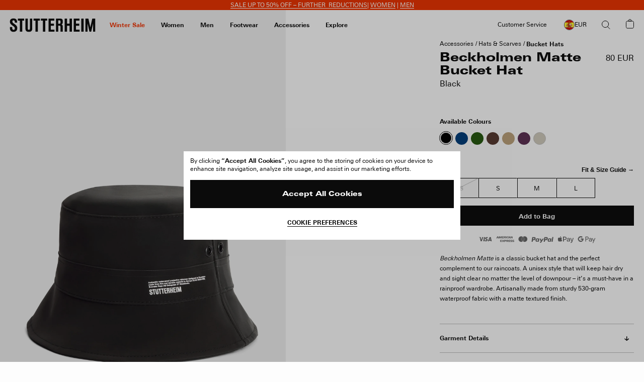

--- FILE ---
content_type: text/html; charset=utf-8
request_url: https://www.google.com/recaptcha/api2/anchor?ar=1&k=6Ld7qYkqAAAAADrH3SlfHP84RVnvxQLv0vCn9mxG&co=aHR0cHM6Ly9zdHV0dGVyaGVpbS5jb206NDQz&hl=en&v=PoyoqOPhxBO7pBk68S4YbpHZ&size=invisible&anchor-ms=20000&execute-ms=30000&cb=35w81qogy55f
body_size: 48860
content:
<!DOCTYPE HTML><html dir="ltr" lang="en"><head><meta http-equiv="Content-Type" content="text/html; charset=UTF-8">
<meta http-equiv="X-UA-Compatible" content="IE=edge">
<title>reCAPTCHA</title>
<style type="text/css">
/* cyrillic-ext */
@font-face {
  font-family: 'Roboto';
  font-style: normal;
  font-weight: 400;
  font-stretch: 100%;
  src: url(//fonts.gstatic.com/s/roboto/v48/KFO7CnqEu92Fr1ME7kSn66aGLdTylUAMa3GUBHMdazTgWw.woff2) format('woff2');
  unicode-range: U+0460-052F, U+1C80-1C8A, U+20B4, U+2DE0-2DFF, U+A640-A69F, U+FE2E-FE2F;
}
/* cyrillic */
@font-face {
  font-family: 'Roboto';
  font-style: normal;
  font-weight: 400;
  font-stretch: 100%;
  src: url(//fonts.gstatic.com/s/roboto/v48/KFO7CnqEu92Fr1ME7kSn66aGLdTylUAMa3iUBHMdazTgWw.woff2) format('woff2');
  unicode-range: U+0301, U+0400-045F, U+0490-0491, U+04B0-04B1, U+2116;
}
/* greek-ext */
@font-face {
  font-family: 'Roboto';
  font-style: normal;
  font-weight: 400;
  font-stretch: 100%;
  src: url(//fonts.gstatic.com/s/roboto/v48/KFO7CnqEu92Fr1ME7kSn66aGLdTylUAMa3CUBHMdazTgWw.woff2) format('woff2');
  unicode-range: U+1F00-1FFF;
}
/* greek */
@font-face {
  font-family: 'Roboto';
  font-style: normal;
  font-weight: 400;
  font-stretch: 100%;
  src: url(//fonts.gstatic.com/s/roboto/v48/KFO7CnqEu92Fr1ME7kSn66aGLdTylUAMa3-UBHMdazTgWw.woff2) format('woff2');
  unicode-range: U+0370-0377, U+037A-037F, U+0384-038A, U+038C, U+038E-03A1, U+03A3-03FF;
}
/* math */
@font-face {
  font-family: 'Roboto';
  font-style: normal;
  font-weight: 400;
  font-stretch: 100%;
  src: url(//fonts.gstatic.com/s/roboto/v48/KFO7CnqEu92Fr1ME7kSn66aGLdTylUAMawCUBHMdazTgWw.woff2) format('woff2');
  unicode-range: U+0302-0303, U+0305, U+0307-0308, U+0310, U+0312, U+0315, U+031A, U+0326-0327, U+032C, U+032F-0330, U+0332-0333, U+0338, U+033A, U+0346, U+034D, U+0391-03A1, U+03A3-03A9, U+03B1-03C9, U+03D1, U+03D5-03D6, U+03F0-03F1, U+03F4-03F5, U+2016-2017, U+2034-2038, U+203C, U+2040, U+2043, U+2047, U+2050, U+2057, U+205F, U+2070-2071, U+2074-208E, U+2090-209C, U+20D0-20DC, U+20E1, U+20E5-20EF, U+2100-2112, U+2114-2115, U+2117-2121, U+2123-214F, U+2190, U+2192, U+2194-21AE, U+21B0-21E5, U+21F1-21F2, U+21F4-2211, U+2213-2214, U+2216-22FF, U+2308-230B, U+2310, U+2319, U+231C-2321, U+2336-237A, U+237C, U+2395, U+239B-23B7, U+23D0, U+23DC-23E1, U+2474-2475, U+25AF, U+25B3, U+25B7, U+25BD, U+25C1, U+25CA, U+25CC, U+25FB, U+266D-266F, U+27C0-27FF, U+2900-2AFF, U+2B0E-2B11, U+2B30-2B4C, U+2BFE, U+3030, U+FF5B, U+FF5D, U+1D400-1D7FF, U+1EE00-1EEFF;
}
/* symbols */
@font-face {
  font-family: 'Roboto';
  font-style: normal;
  font-weight: 400;
  font-stretch: 100%;
  src: url(//fonts.gstatic.com/s/roboto/v48/KFO7CnqEu92Fr1ME7kSn66aGLdTylUAMaxKUBHMdazTgWw.woff2) format('woff2');
  unicode-range: U+0001-000C, U+000E-001F, U+007F-009F, U+20DD-20E0, U+20E2-20E4, U+2150-218F, U+2190, U+2192, U+2194-2199, U+21AF, U+21E6-21F0, U+21F3, U+2218-2219, U+2299, U+22C4-22C6, U+2300-243F, U+2440-244A, U+2460-24FF, U+25A0-27BF, U+2800-28FF, U+2921-2922, U+2981, U+29BF, U+29EB, U+2B00-2BFF, U+4DC0-4DFF, U+FFF9-FFFB, U+10140-1018E, U+10190-1019C, U+101A0, U+101D0-101FD, U+102E0-102FB, U+10E60-10E7E, U+1D2C0-1D2D3, U+1D2E0-1D37F, U+1F000-1F0FF, U+1F100-1F1AD, U+1F1E6-1F1FF, U+1F30D-1F30F, U+1F315, U+1F31C, U+1F31E, U+1F320-1F32C, U+1F336, U+1F378, U+1F37D, U+1F382, U+1F393-1F39F, U+1F3A7-1F3A8, U+1F3AC-1F3AF, U+1F3C2, U+1F3C4-1F3C6, U+1F3CA-1F3CE, U+1F3D4-1F3E0, U+1F3ED, U+1F3F1-1F3F3, U+1F3F5-1F3F7, U+1F408, U+1F415, U+1F41F, U+1F426, U+1F43F, U+1F441-1F442, U+1F444, U+1F446-1F449, U+1F44C-1F44E, U+1F453, U+1F46A, U+1F47D, U+1F4A3, U+1F4B0, U+1F4B3, U+1F4B9, U+1F4BB, U+1F4BF, U+1F4C8-1F4CB, U+1F4D6, U+1F4DA, U+1F4DF, U+1F4E3-1F4E6, U+1F4EA-1F4ED, U+1F4F7, U+1F4F9-1F4FB, U+1F4FD-1F4FE, U+1F503, U+1F507-1F50B, U+1F50D, U+1F512-1F513, U+1F53E-1F54A, U+1F54F-1F5FA, U+1F610, U+1F650-1F67F, U+1F687, U+1F68D, U+1F691, U+1F694, U+1F698, U+1F6AD, U+1F6B2, U+1F6B9-1F6BA, U+1F6BC, U+1F6C6-1F6CF, U+1F6D3-1F6D7, U+1F6E0-1F6EA, U+1F6F0-1F6F3, U+1F6F7-1F6FC, U+1F700-1F7FF, U+1F800-1F80B, U+1F810-1F847, U+1F850-1F859, U+1F860-1F887, U+1F890-1F8AD, U+1F8B0-1F8BB, U+1F8C0-1F8C1, U+1F900-1F90B, U+1F93B, U+1F946, U+1F984, U+1F996, U+1F9E9, U+1FA00-1FA6F, U+1FA70-1FA7C, U+1FA80-1FA89, U+1FA8F-1FAC6, U+1FACE-1FADC, U+1FADF-1FAE9, U+1FAF0-1FAF8, U+1FB00-1FBFF;
}
/* vietnamese */
@font-face {
  font-family: 'Roboto';
  font-style: normal;
  font-weight: 400;
  font-stretch: 100%;
  src: url(//fonts.gstatic.com/s/roboto/v48/KFO7CnqEu92Fr1ME7kSn66aGLdTylUAMa3OUBHMdazTgWw.woff2) format('woff2');
  unicode-range: U+0102-0103, U+0110-0111, U+0128-0129, U+0168-0169, U+01A0-01A1, U+01AF-01B0, U+0300-0301, U+0303-0304, U+0308-0309, U+0323, U+0329, U+1EA0-1EF9, U+20AB;
}
/* latin-ext */
@font-face {
  font-family: 'Roboto';
  font-style: normal;
  font-weight: 400;
  font-stretch: 100%;
  src: url(//fonts.gstatic.com/s/roboto/v48/KFO7CnqEu92Fr1ME7kSn66aGLdTylUAMa3KUBHMdazTgWw.woff2) format('woff2');
  unicode-range: U+0100-02BA, U+02BD-02C5, U+02C7-02CC, U+02CE-02D7, U+02DD-02FF, U+0304, U+0308, U+0329, U+1D00-1DBF, U+1E00-1E9F, U+1EF2-1EFF, U+2020, U+20A0-20AB, U+20AD-20C0, U+2113, U+2C60-2C7F, U+A720-A7FF;
}
/* latin */
@font-face {
  font-family: 'Roboto';
  font-style: normal;
  font-weight: 400;
  font-stretch: 100%;
  src: url(//fonts.gstatic.com/s/roboto/v48/KFO7CnqEu92Fr1ME7kSn66aGLdTylUAMa3yUBHMdazQ.woff2) format('woff2');
  unicode-range: U+0000-00FF, U+0131, U+0152-0153, U+02BB-02BC, U+02C6, U+02DA, U+02DC, U+0304, U+0308, U+0329, U+2000-206F, U+20AC, U+2122, U+2191, U+2193, U+2212, U+2215, U+FEFF, U+FFFD;
}
/* cyrillic-ext */
@font-face {
  font-family: 'Roboto';
  font-style: normal;
  font-weight: 500;
  font-stretch: 100%;
  src: url(//fonts.gstatic.com/s/roboto/v48/KFO7CnqEu92Fr1ME7kSn66aGLdTylUAMa3GUBHMdazTgWw.woff2) format('woff2');
  unicode-range: U+0460-052F, U+1C80-1C8A, U+20B4, U+2DE0-2DFF, U+A640-A69F, U+FE2E-FE2F;
}
/* cyrillic */
@font-face {
  font-family: 'Roboto';
  font-style: normal;
  font-weight: 500;
  font-stretch: 100%;
  src: url(//fonts.gstatic.com/s/roboto/v48/KFO7CnqEu92Fr1ME7kSn66aGLdTylUAMa3iUBHMdazTgWw.woff2) format('woff2');
  unicode-range: U+0301, U+0400-045F, U+0490-0491, U+04B0-04B1, U+2116;
}
/* greek-ext */
@font-face {
  font-family: 'Roboto';
  font-style: normal;
  font-weight: 500;
  font-stretch: 100%;
  src: url(//fonts.gstatic.com/s/roboto/v48/KFO7CnqEu92Fr1ME7kSn66aGLdTylUAMa3CUBHMdazTgWw.woff2) format('woff2');
  unicode-range: U+1F00-1FFF;
}
/* greek */
@font-face {
  font-family: 'Roboto';
  font-style: normal;
  font-weight: 500;
  font-stretch: 100%;
  src: url(//fonts.gstatic.com/s/roboto/v48/KFO7CnqEu92Fr1ME7kSn66aGLdTylUAMa3-UBHMdazTgWw.woff2) format('woff2');
  unicode-range: U+0370-0377, U+037A-037F, U+0384-038A, U+038C, U+038E-03A1, U+03A3-03FF;
}
/* math */
@font-face {
  font-family: 'Roboto';
  font-style: normal;
  font-weight: 500;
  font-stretch: 100%;
  src: url(//fonts.gstatic.com/s/roboto/v48/KFO7CnqEu92Fr1ME7kSn66aGLdTylUAMawCUBHMdazTgWw.woff2) format('woff2');
  unicode-range: U+0302-0303, U+0305, U+0307-0308, U+0310, U+0312, U+0315, U+031A, U+0326-0327, U+032C, U+032F-0330, U+0332-0333, U+0338, U+033A, U+0346, U+034D, U+0391-03A1, U+03A3-03A9, U+03B1-03C9, U+03D1, U+03D5-03D6, U+03F0-03F1, U+03F4-03F5, U+2016-2017, U+2034-2038, U+203C, U+2040, U+2043, U+2047, U+2050, U+2057, U+205F, U+2070-2071, U+2074-208E, U+2090-209C, U+20D0-20DC, U+20E1, U+20E5-20EF, U+2100-2112, U+2114-2115, U+2117-2121, U+2123-214F, U+2190, U+2192, U+2194-21AE, U+21B0-21E5, U+21F1-21F2, U+21F4-2211, U+2213-2214, U+2216-22FF, U+2308-230B, U+2310, U+2319, U+231C-2321, U+2336-237A, U+237C, U+2395, U+239B-23B7, U+23D0, U+23DC-23E1, U+2474-2475, U+25AF, U+25B3, U+25B7, U+25BD, U+25C1, U+25CA, U+25CC, U+25FB, U+266D-266F, U+27C0-27FF, U+2900-2AFF, U+2B0E-2B11, U+2B30-2B4C, U+2BFE, U+3030, U+FF5B, U+FF5D, U+1D400-1D7FF, U+1EE00-1EEFF;
}
/* symbols */
@font-face {
  font-family: 'Roboto';
  font-style: normal;
  font-weight: 500;
  font-stretch: 100%;
  src: url(//fonts.gstatic.com/s/roboto/v48/KFO7CnqEu92Fr1ME7kSn66aGLdTylUAMaxKUBHMdazTgWw.woff2) format('woff2');
  unicode-range: U+0001-000C, U+000E-001F, U+007F-009F, U+20DD-20E0, U+20E2-20E4, U+2150-218F, U+2190, U+2192, U+2194-2199, U+21AF, U+21E6-21F0, U+21F3, U+2218-2219, U+2299, U+22C4-22C6, U+2300-243F, U+2440-244A, U+2460-24FF, U+25A0-27BF, U+2800-28FF, U+2921-2922, U+2981, U+29BF, U+29EB, U+2B00-2BFF, U+4DC0-4DFF, U+FFF9-FFFB, U+10140-1018E, U+10190-1019C, U+101A0, U+101D0-101FD, U+102E0-102FB, U+10E60-10E7E, U+1D2C0-1D2D3, U+1D2E0-1D37F, U+1F000-1F0FF, U+1F100-1F1AD, U+1F1E6-1F1FF, U+1F30D-1F30F, U+1F315, U+1F31C, U+1F31E, U+1F320-1F32C, U+1F336, U+1F378, U+1F37D, U+1F382, U+1F393-1F39F, U+1F3A7-1F3A8, U+1F3AC-1F3AF, U+1F3C2, U+1F3C4-1F3C6, U+1F3CA-1F3CE, U+1F3D4-1F3E0, U+1F3ED, U+1F3F1-1F3F3, U+1F3F5-1F3F7, U+1F408, U+1F415, U+1F41F, U+1F426, U+1F43F, U+1F441-1F442, U+1F444, U+1F446-1F449, U+1F44C-1F44E, U+1F453, U+1F46A, U+1F47D, U+1F4A3, U+1F4B0, U+1F4B3, U+1F4B9, U+1F4BB, U+1F4BF, U+1F4C8-1F4CB, U+1F4D6, U+1F4DA, U+1F4DF, U+1F4E3-1F4E6, U+1F4EA-1F4ED, U+1F4F7, U+1F4F9-1F4FB, U+1F4FD-1F4FE, U+1F503, U+1F507-1F50B, U+1F50D, U+1F512-1F513, U+1F53E-1F54A, U+1F54F-1F5FA, U+1F610, U+1F650-1F67F, U+1F687, U+1F68D, U+1F691, U+1F694, U+1F698, U+1F6AD, U+1F6B2, U+1F6B9-1F6BA, U+1F6BC, U+1F6C6-1F6CF, U+1F6D3-1F6D7, U+1F6E0-1F6EA, U+1F6F0-1F6F3, U+1F6F7-1F6FC, U+1F700-1F7FF, U+1F800-1F80B, U+1F810-1F847, U+1F850-1F859, U+1F860-1F887, U+1F890-1F8AD, U+1F8B0-1F8BB, U+1F8C0-1F8C1, U+1F900-1F90B, U+1F93B, U+1F946, U+1F984, U+1F996, U+1F9E9, U+1FA00-1FA6F, U+1FA70-1FA7C, U+1FA80-1FA89, U+1FA8F-1FAC6, U+1FACE-1FADC, U+1FADF-1FAE9, U+1FAF0-1FAF8, U+1FB00-1FBFF;
}
/* vietnamese */
@font-face {
  font-family: 'Roboto';
  font-style: normal;
  font-weight: 500;
  font-stretch: 100%;
  src: url(//fonts.gstatic.com/s/roboto/v48/KFO7CnqEu92Fr1ME7kSn66aGLdTylUAMa3OUBHMdazTgWw.woff2) format('woff2');
  unicode-range: U+0102-0103, U+0110-0111, U+0128-0129, U+0168-0169, U+01A0-01A1, U+01AF-01B0, U+0300-0301, U+0303-0304, U+0308-0309, U+0323, U+0329, U+1EA0-1EF9, U+20AB;
}
/* latin-ext */
@font-face {
  font-family: 'Roboto';
  font-style: normal;
  font-weight: 500;
  font-stretch: 100%;
  src: url(//fonts.gstatic.com/s/roboto/v48/KFO7CnqEu92Fr1ME7kSn66aGLdTylUAMa3KUBHMdazTgWw.woff2) format('woff2');
  unicode-range: U+0100-02BA, U+02BD-02C5, U+02C7-02CC, U+02CE-02D7, U+02DD-02FF, U+0304, U+0308, U+0329, U+1D00-1DBF, U+1E00-1E9F, U+1EF2-1EFF, U+2020, U+20A0-20AB, U+20AD-20C0, U+2113, U+2C60-2C7F, U+A720-A7FF;
}
/* latin */
@font-face {
  font-family: 'Roboto';
  font-style: normal;
  font-weight: 500;
  font-stretch: 100%;
  src: url(//fonts.gstatic.com/s/roboto/v48/KFO7CnqEu92Fr1ME7kSn66aGLdTylUAMa3yUBHMdazQ.woff2) format('woff2');
  unicode-range: U+0000-00FF, U+0131, U+0152-0153, U+02BB-02BC, U+02C6, U+02DA, U+02DC, U+0304, U+0308, U+0329, U+2000-206F, U+20AC, U+2122, U+2191, U+2193, U+2212, U+2215, U+FEFF, U+FFFD;
}
/* cyrillic-ext */
@font-face {
  font-family: 'Roboto';
  font-style: normal;
  font-weight: 900;
  font-stretch: 100%;
  src: url(//fonts.gstatic.com/s/roboto/v48/KFO7CnqEu92Fr1ME7kSn66aGLdTylUAMa3GUBHMdazTgWw.woff2) format('woff2');
  unicode-range: U+0460-052F, U+1C80-1C8A, U+20B4, U+2DE0-2DFF, U+A640-A69F, U+FE2E-FE2F;
}
/* cyrillic */
@font-face {
  font-family: 'Roboto';
  font-style: normal;
  font-weight: 900;
  font-stretch: 100%;
  src: url(//fonts.gstatic.com/s/roboto/v48/KFO7CnqEu92Fr1ME7kSn66aGLdTylUAMa3iUBHMdazTgWw.woff2) format('woff2');
  unicode-range: U+0301, U+0400-045F, U+0490-0491, U+04B0-04B1, U+2116;
}
/* greek-ext */
@font-face {
  font-family: 'Roboto';
  font-style: normal;
  font-weight: 900;
  font-stretch: 100%;
  src: url(//fonts.gstatic.com/s/roboto/v48/KFO7CnqEu92Fr1ME7kSn66aGLdTylUAMa3CUBHMdazTgWw.woff2) format('woff2');
  unicode-range: U+1F00-1FFF;
}
/* greek */
@font-face {
  font-family: 'Roboto';
  font-style: normal;
  font-weight: 900;
  font-stretch: 100%;
  src: url(//fonts.gstatic.com/s/roboto/v48/KFO7CnqEu92Fr1ME7kSn66aGLdTylUAMa3-UBHMdazTgWw.woff2) format('woff2');
  unicode-range: U+0370-0377, U+037A-037F, U+0384-038A, U+038C, U+038E-03A1, U+03A3-03FF;
}
/* math */
@font-face {
  font-family: 'Roboto';
  font-style: normal;
  font-weight: 900;
  font-stretch: 100%;
  src: url(//fonts.gstatic.com/s/roboto/v48/KFO7CnqEu92Fr1ME7kSn66aGLdTylUAMawCUBHMdazTgWw.woff2) format('woff2');
  unicode-range: U+0302-0303, U+0305, U+0307-0308, U+0310, U+0312, U+0315, U+031A, U+0326-0327, U+032C, U+032F-0330, U+0332-0333, U+0338, U+033A, U+0346, U+034D, U+0391-03A1, U+03A3-03A9, U+03B1-03C9, U+03D1, U+03D5-03D6, U+03F0-03F1, U+03F4-03F5, U+2016-2017, U+2034-2038, U+203C, U+2040, U+2043, U+2047, U+2050, U+2057, U+205F, U+2070-2071, U+2074-208E, U+2090-209C, U+20D0-20DC, U+20E1, U+20E5-20EF, U+2100-2112, U+2114-2115, U+2117-2121, U+2123-214F, U+2190, U+2192, U+2194-21AE, U+21B0-21E5, U+21F1-21F2, U+21F4-2211, U+2213-2214, U+2216-22FF, U+2308-230B, U+2310, U+2319, U+231C-2321, U+2336-237A, U+237C, U+2395, U+239B-23B7, U+23D0, U+23DC-23E1, U+2474-2475, U+25AF, U+25B3, U+25B7, U+25BD, U+25C1, U+25CA, U+25CC, U+25FB, U+266D-266F, U+27C0-27FF, U+2900-2AFF, U+2B0E-2B11, U+2B30-2B4C, U+2BFE, U+3030, U+FF5B, U+FF5D, U+1D400-1D7FF, U+1EE00-1EEFF;
}
/* symbols */
@font-face {
  font-family: 'Roboto';
  font-style: normal;
  font-weight: 900;
  font-stretch: 100%;
  src: url(//fonts.gstatic.com/s/roboto/v48/KFO7CnqEu92Fr1ME7kSn66aGLdTylUAMaxKUBHMdazTgWw.woff2) format('woff2');
  unicode-range: U+0001-000C, U+000E-001F, U+007F-009F, U+20DD-20E0, U+20E2-20E4, U+2150-218F, U+2190, U+2192, U+2194-2199, U+21AF, U+21E6-21F0, U+21F3, U+2218-2219, U+2299, U+22C4-22C6, U+2300-243F, U+2440-244A, U+2460-24FF, U+25A0-27BF, U+2800-28FF, U+2921-2922, U+2981, U+29BF, U+29EB, U+2B00-2BFF, U+4DC0-4DFF, U+FFF9-FFFB, U+10140-1018E, U+10190-1019C, U+101A0, U+101D0-101FD, U+102E0-102FB, U+10E60-10E7E, U+1D2C0-1D2D3, U+1D2E0-1D37F, U+1F000-1F0FF, U+1F100-1F1AD, U+1F1E6-1F1FF, U+1F30D-1F30F, U+1F315, U+1F31C, U+1F31E, U+1F320-1F32C, U+1F336, U+1F378, U+1F37D, U+1F382, U+1F393-1F39F, U+1F3A7-1F3A8, U+1F3AC-1F3AF, U+1F3C2, U+1F3C4-1F3C6, U+1F3CA-1F3CE, U+1F3D4-1F3E0, U+1F3ED, U+1F3F1-1F3F3, U+1F3F5-1F3F7, U+1F408, U+1F415, U+1F41F, U+1F426, U+1F43F, U+1F441-1F442, U+1F444, U+1F446-1F449, U+1F44C-1F44E, U+1F453, U+1F46A, U+1F47D, U+1F4A3, U+1F4B0, U+1F4B3, U+1F4B9, U+1F4BB, U+1F4BF, U+1F4C8-1F4CB, U+1F4D6, U+1F4DA, U+1F4DF, U+1F4E3-1F4E6, U+1F4EA-1F4ED, U+1F4F7, U+1F4F9-1F4FB, U+1F4FD-1F4FE, U+1F503, U+1F507-1F50B, U+1F50D, U+1F512-1F513, U+1F53E-1F54A, U+1F54F-1F5FA, U+1F610, U+1F650-1F67F, U+1F687, U+1F68D, U+1F691, U+1F694, U+1F698, U+1F6AD, U+1F6B2, U+1F6B9-1F6BA, U+1F6BC, U+1F6C6-1F6CF, U+1F6D3-1F6D7, U+1F6E0-1F6EA, U+1F6F0-1F6F3, U+1F6F7-1F6FC, U+1F700-1F7FF, U+1F800-1F80B, U+1F810-1F847, U+1F850-1F859, U+1F860-1F887, U+1F890-1F8AD, U+1F8B0-1F8BB, U+1F8C0-1F8C1, U+1F900-1F90B, U+1F93B, U+1F946, U+1F984, U+1F996, U+1F9E9, U+1FA00-1FA6F, U+1FA70-1FA7C, U+1FA80-1FA89, U+1FA8F-1FAC6, U+1FACE-1FADC, U+1FADF-1FAE9, U+1FAF0-1FAF8, U+1FB00-1FBFF;
}
/* vietnamese */
@font-face {
  font-family: 'Roboto';
  font-style: normal;
  font-weight: 900;
  font-stretch: 100%;
  src: url(//fonts.gstatic.com/s/roboto/v48/KFO7CnqEu92Fr1ME7kSn66aGLdTylUAMa3OUBHMdazTgWw.woff2) format('woff2');
  unicode-range: U+0102-0103, U+0110-0111, U+0128-0129, U+0168-0169, U+01A0-01A1, U+01AF-01B0, U+0300-0301, U+0303-0304, U+0308-0309, U+0323, U+0329, U+1EA0-1EF9, U+20AB;
}
/* latin-ext */
@font-face {
  font-family: 'Roboto';
  font-style: normal;
  font-weight: 900;
  font-stretch: 100%;
  src: url(//fonts.gstatic.com/s/roboto/v48/KFO7CnqEu92Fr1ME7kSn66aGLdTylUAMa3KUBHMdazTgWw.woff2) format('woff2');
  unicode-range: U+0100-02BA, U+02BD-02C5, U+02C7-02CC, U+02CE-02D7, U+02DD-02FF, U+0304, U+0308, U+0329, U+1D00-1DBF, U+1E00-1E9F, U+1EF2-1EFF, U+2020, U+20A0-20AB, U+20AD-20C0, U+2113, U+2C60-2C7F, U+A720-A7FF;
}
/* latin */
@font-face {
  font-family: 'Roboto';
  font-style: normal;
  font-weight: 900;
  font-stretch: 100%;
  src: url(//fonts.gstatic.com/s/roboto/v48/KFO7CnqEu92Fr1ME7kSn66aGLdTylUAMa3yUBHMdazQ.woff2) format('woff2');
  unicode-range: U+0000-00FF, U+0131, U+0152-0153, U+02BB-02BC, U+02C6, U+02DA, U+02DC, U+0304, U+0308, U+0329, U+2000-206F, U+20AC, U+2122, U+2191, U+2193, U+2212, U+2215, U+FEFF, U+FFFD;
}

</style>
<link rel="stylesheet" type="text/css" href="https://www.gstatic.com/recaptcha/releases/PoyoqOPhxBO7pBk68S4YbpHZ/styles__ltr.css">
<script nonce="4q5DphDOTlW29TuReGYMsw" type="text/javascript">window['__recaptcha_api'] = 'https://www.google.com/recaptcha/api2/';</script>
<script type="text/javascript" src="https://www.gstatic.com/recaptcha/releases/PoyoqOPhxBO7pBk68S4YbpHZ/recaptcha__en.js" nonce="4q5DphDOTlW29TuReGYMsw">
      
    </script></head>
<body><div id="rc-anchor-alert" class="rc-anchor-alert"></div>
<input type="hidden" id="recaptcha-token" value="[base64]">
<script type="text/javascript" nonce="4q5DphDOTlW29TuReGYMsw">
      recaptcha.anchor.Main.init("[\x22ainput\x22,[\x22bgdata\x22,\x22\x22,\[base64]/[base64]/UltIKytdPWE6KGE8MjA0OD9SW0grK109YT4+NnwxOTI6KChhJjY0NTEyKT09NTUyOTYmJnErMTxoLmxlbmd0aCYmKGguY2hhckNvZGVBdChxKzEpJjY0NTEyKT09NTYzMjA/[base64]/MjU1OlI/[base64]/[base64]/[base64]/[base64]/[base64]/[base64]/[base64]/[base64]/[base64]/[base64]\x22,\[base64]\\u003d\x22,\x22Dn1Gw63Cr1NyVsK5QMOtfcK2N8KwYXPCqBTDjMOIJ8KUKjTCr2zDlcKPBcOhw7d2X8KcXcKfw4nCpMOwwqsre8OAwq/Dsz3CksOqwo3DicOmHmApPSfDhVLDrxU3E8KEPDfDtMKhw4IBKgkgwrPCuMKgWyTCpHJgw6vCihxhTsKse8O4w6RUwoZdXhYawrrCijXCisKgFnQEcSEeLmvCkMO5WwvDsS3CiWY8WsO+w5/[base64]/ClCsWw64Jw7N9ccO1w4EJB8KZL8OMw5xNw7NfbVRTwqhNHsKUw4pbw6vDhntFw5l0SMKGfClJwr7CmsOuXcOhwrIWIA8VCcKJCnvDjRFywp7DtsOyDFzCgBTCtMOvHsK6dMKnXsOmwovCqU43woMkwqPDrkPCnMO/H8ObwqjDhcO7w5EiwoVSw7cHLjnCtsKeJcKOMsOdQnDDjGPDuMKfw6/Di0Ifwqpfw4vDqcOewqhmwqHCh8KoRcKlecKLIcKLd3PDgVNywrLDrWt3RzTCtcOUcn9TA8OrMMKiw6NvXXvDsMKWO8OXfifDkVXCtcKTw4LCtEV/[base64]/CrcO9w4/DncOlS8Knw5Qtw7RKBsKdw5MFwpzDhj0BX1o0w75Dwqp4Jhl5ZsOCwobCg8KZw6TCmSDDjBIkJMO8acOCQMORw5nCmMOTdQfDo2NdKyvDs8OMIcOuL1s/aMO/E0bDi8OQJsKuwqbCosOnH8KYw6LDmV7DkibCjUXCuMOdw7jDlsKgM2USHXtoCQzClMO5w5HCsMKEwoHDpcOLTsKOByliDHMqwpwAU8ObIizDh8KBwokTw7vChFASwrXCt8K/wq/CijvDn8Ouw63DscO9wrFOwpdsDcK7wo7DmMKZB8O/OMOXwrXCosO0AFPCuDzDhW3CoMOFw6p9GkpjO8O3wqwXPsKCwrzDqcOGfDzDgcOVTcOBwoHCnMKGQsKTNygMUBLCl8OnYsKPe0xbw7nCmSk9PsOrGABYwovDicO2cWHCj8KKw4R1N8KjVsO3woZ1w4p/bcO4w60DPDxWcQ1MfkHCg8KKJsKcP3jDtMKyIsK4fGINwpbDvsKDbMO0QSDDisOrw586JcKXw5d7w6sLahA2HcOxCGvCjSfDocO3K8OLJhHCr8O8wpRrwqoiwqrDvMOTwpjDrEsyw4Iawp8URMO8LcOuexgyPsKgw7/[base64]/CnmLDpcOGw5PDhsOmw4rCnRTDpUXDvMKcwoJyBMKaw6Urw6fDqEVhwpNXIS3DsVLDqcK/wp4dOlDCmHrDsMKyd2bDhl0lK3gMwq0BNsKuwqfCmcK6VMKyKQxsfyoUwrB1w5XClsOPHV5Ec8KQw4AxwrFBEUojPV/DicKLRCEZXhfDgMOQw5vDlXvCqcOJZShzMTnCosOQAyDCk8OOwpXDqgjDpwUvfcKvwpBuwpLDmwoewoDDrHpWB8OKw7lkw6Vsw41mHcK2MMKGQMO3OMKJw79Yw6E1w483AsKnMsOKV8O/[base64]/DpAnDgUPCgEXClsKnw6kcNB/DiQfChQnCisKTAMKyw4lYwocxfsKdbz5pw7lwaHZsw7DCrMOaD8KkGizDjk/CkcOhwoXCvwpswrTDnXrDlV4BJybDokEZVhjDncODCcO2w6Qaw7UMw5c5QQtZNm3Ch8K4w73Cmkl5w4LCgBTDtTXDm8KIw7cYDW8GY8K9w67Dt8K0b8OGw7plwrUlw6RRMMK/wp1Zw7Uiwpx/PMODPDVXdcKKw7wZwojDgcO6wogCw6bDhCrDrDTCh8OhKVdaKcO+QcK6GEs6w4dbwqZ5w6scwpIDwrHCswfDpsObBMKBw7h4w6fChMKzbcK/[base64]/ClUTDpsKbdsOhC8KlwrjCg8KSw4bDjsKBw7nCgMKpwp9tJC0xwpLDiGrChghpNMKoUsK/wrrCl8Omw61twr7DgMKbw78VESNrU3UOwr8dwp3DqMODasOXFwHCn8OWw4TCgcO0f8KmfcOdR8KkPsOzOynDlCXDuD7DlG7CtMOhGSrDpEHDk8Kuw68two3Dlg5owqjDr8OAb8K0YVhQd1Irw41cTMKBwqHCkntHNMK6w4Nww6k6NC/[base64]/Dt8Kow4UXT8KRVzR/w7ciwrLCiSZnQ8OQDBvCr8KiOHzCs8ORND92wqZWw4Aje8Kqw67CrcK0OcOJXHQgw6LDvcKCw6hSF8OXwqA5w67CswU9bMKARQrDrcOHSybDtEjCgF7CmMKXwrfDv8K9UxvDlcODeA9EwrN/BjpwwqIcZWrCqSbDgAAoDcOuUcKtw4TDvx7CqsOJw63DrgXDnE/DigXCosKJw68zwr9HLhkhLsK1w5TCqSPCm8KPwp7ChycNQ3EAFiHDqEILw57DoDc9wptELwLCpMKbw6fDmcOrdnbCuRHCssKBEsOVNWV3wq/DoMOqw5/CgS5vXsOHAsODwrPCokDCnBrDkGnCixzClHNAEcKdGV17JSpgwohOVcO/w7BjZcKRdlEabWjChCTDkMKhIyHCkww7ZsKldjPDhcOdNXPDi8O8Z8O6AAoKw4LDucOSWzPCh8O1d1jDsn04wpFlwrhyw54mw5Eswo0LRXXDm1HCuMOXGw1LPDjCmMK+wrEsLQbDrsOAajvDqjzDn8K9cMK1eMKkW8O0wrJ6w7jDpX7CgE/[base64]/Dq8OZTx5UBjfDp8OMwpEUw74VwqvDqGIRFcKnHcOHTHTCtik/[base64]/[base64]/LMKmwo/Dn3TCoMOyw5jCsMKfJgYTwpzDhMKtwoJPwp5zQsKnBcOqYMOcw4VowrbDhyDCqcOwMRfCq2fChsKNfRfDvsOzWMOWw7DChMO3wr0Awp9bfFrDucOnJgETwpLCmyTCoUbDnn9rCCN/wpfDuFsWPmHDmGrCn8OffBlKw7V3PVE4bsKjeMO7IXvCiXzDoMOaw4cNwqQDW3B6wrs8w4/[base64]/[base64]/[base64]/CtMKPTDzCoUgwwqXCpDJzVMKWw7fCiMKww6c/[base64]/w5wJw6nCtx5jNcKQV8KDPmrDksKxV2ACwpoUcMKqCXvDkGpswpA9wqgUwrZZRyfCtzbCkFTDhirDhnDDmMOODXhETyAawoPDnGFww5DCksOaw7I1wqDDpMKlUBsEw6BMwpFScsKhI2fChm3DqsK/NV1LQnzDrsKEJCrCq3QFw5kaw6UZLioxOX3CjMKbez3CmcK9U8OxRcKjwrRPXcOcVEQ3w4/Ds3zDulwGwrs3eB4Mw5tCwoDDrn/[base64]/[base64]/CoDHCkMKfwpjDn1Uow5bCh8OUwqwuW8OiwrrDgBPCnw3DkjRjw7bDiUDCgHdOGsK4I8KpwonCpivDgCXCnsOdwo8hw5hhAMOzwoEAw5MkOcKnwoRfVMOzCn5nTcOwOsK4XBxmwoY1w7zDp8KxwopPw6/DuTPDs1ARSgLCgWLDrcOjwrchwpzDvBzDtQA4woTDpsKYwqrDrVEYwoTDniXCi8KbH8O1w7/DpcOHw7zCm0gcw59AwrXCmMKvEMOZwo3DsjZ2KlMuVMKXw75VTDlzwp1XZsOPw5zCrcO0AFfCicOBWsOIXsKaBEN0wo/CsMKVb3bCksKVK0zChcKZO8KUwpMRRzrCgMO7wqPDn8KDBMK9w6JFw6BXM1QJNU4WwrrCpcONHkVTR8Kpw6DClMOfw71WwqnDrwNrN8KYwoFpARTCosKrw4bDhnbCpVnDgsKfw4lSXBxvw7oYw6nDsMOiw5RYw4/DkCA+wpTCvcORPWl0wpJ0w68rw5EAwpoCIsOCw7hiZk44OkjCqlARHlt5woPCjUJLG03DmQrDg8KcA8KsaWjCh1xdH8KFwpzDtjk/w6XCtBDDrcOkbcKDb3YnVsOVwpFKw7tGNsOqfMK1DjjDgMOEU2Q1w4PCgWZeGsOgw5rCvcOjw4/[base64]/Dm8KfBcKbdifDrVk3FT7Dn8OXclxYQMOiMEXDgcKABsKjcQXDmVI0w7rCmsOWJcOXwrjDsiTCisO2VlfChmVzw5lYw5R1woUJLsOXP0VRdR0cw51eETfDtcKVX8OxwpPDp8KewoB4FS/[base64]/DrsKOEAPDqsK2wpo6wogpCcOsWw3CtsKkw6PCpMOTw73DgGIMw5nDpxolwrUqXRvCkcOKATEGcn87N8OgacOyNkZVFcKRw4rDsVFawpV5Q2zDtUsBw5PCv1rDhcKdDBh/w6/CvHlJwqDCqwZHZUTDhhXDnhnCtcOUwr7DlMOUcmfDgSvDi8OaJThDw5nCqHVSw7ESeMKkLMOARwp2wqMTesKXLnMGwqsGwoLDhMKNMMOnZkPCmTbCll3Dj2LDhMOSw4fDisO3wp5gEcO+MAgFOwxWP1rCi3/[base64]/dsKcfz00w6B2w7x0dcK0XMOPJsOrVcOHw6tpw7LDqMK5w4XCh10SHcOXw5Qvw4/Cr8K2w6wgw7pRdXU5a8Ksw6g3w7lZCxbDgiDDk8OVGmnDg8Ouwr/[base64]/DhcOIwobClCURNMK5FBspPcK/w6oresKdSsKZw67Cs8K8TyZ3K2PDo8OuYcK7FXopbVTDscOcN018EGtPwoNGwp0CWMKNwqFgwr3CsgJiNT/ChMKtwooJwoMoHAcUw6PDpMKwFsKdVmbCoMOlw7PDmsKfw7XDi8OvwpfCvwjCgsKdwqF8w7/CucKXFibCoztzKcO+wpDDuMKIwp8gw6c+WMORw4cMK8OGV8K5wq7CuxBSwpXCgcKFfMKhwqlTBlM4wpxMw43CjcO+w7jCohbCusKnXgrCk8KxwpfDqmtIw61Lwo9dSMK7w5kTwqbChwksZwVCwpXDgWjClyEAwrIswo7Dl8KxM8KmwpUhw7BLScOPw6M6wqYmw5/[base64]/CncOYw6TDocKhcHgDacKawrbDmj3CssKuP14Fw5sCwq7ChkbDjiI8VsOJwr3DtcO6ImvCgsK5Rm/Dg8O1YR7CosO/a1/CtU8UHMOuQsKawrnDkcKawoLCuH/DocKrwrtVVcOHwoFWwqnCtGLDrCnCh8KvRgDCmFjDl8OWIlzCs8O2w6/Du1tdP8O2YTzDvsKPQ8OYR8Kzw4kFwoRxwr7Cs8KewqnCkcKywqYbwo3Cr8OSwrDDq1rDm1lmChlMdRdWw6FyHMOPwqlUwp3Dj10vA2nCh00Ww50/wpkjw4DDmzDCm18Iw6jCv0kXwqzDvj7DukVGwqtYw4tGw4wbYG7Cl8KLecK3w4PCmsKYwrJdw7ARNBYeDj5+XgzCnQc8IsOHwqnCmCUZNzzDsRQMTsKAw7zDosKUNsKXw7BDwq9/[base64]/CqioNJzPDsyHChMOiw5w/YQ5EDsOxw5zCvW8Cwr/CisO4w7wJwrxiw78VwrcnLcOdwrXClMOBw5QpCChbbsKUekjCu8KjEMKdw7Uyw4IjwrpIYXIcwqfCicOsw4XDq0gEwoN/woVVw78ywo/CkGPCoE7DlcKpTU/[base64]/wq/[base64]/CpcKVw4J2D8OyDsKow40HE8Kdw5/CoEgtw4fDuALDnSJcSTJewqYqeMKPw57Do0/[base64]/[base64]/DucOuZD0Cw5xEwpHCqS/CmQrCryvChsO9wqLCg8KyG8KMw5huB8Kuw4w4wpFOc8OhNw3CoxxlwqrDpMKfw7HDkz7CmkjCvDxvFMOARcKKCA/Dj8OswotJw6YnHRrDiyTCocKOwpXCtMOAwojCu8KdwrzCryzDiTAuOC/[base64]/Co1fCjmPDhsKEBgPDv8Oyf8K7w4PCgFVOPDXCjsKMZA7DuEs/w6/DucKQDlDDu8Ohw5sYwqsGO8KYJcKnZm3CiXPCjBgyw5tFaS3ChMKMw5/Cs8OGw5LCo8Opw6oFwq1CwoDClMK5wr3Ch8O1woMGw5zCmTLDhUcnw7LDsMKRwq/DtMOxw5DChcK7GU3CusKPVXVQNsKGJ8KCKSvCqMKswrNvw53Cp8OUwrPDpAgbasKCGcKZwpDCrcKlY1PCkUB7w6/DlMOhwo/CnsKLw5Q6w5U7w6fDhcKIwrDCksKeBMKqaAbDvcKhVMKCfk3DtMK+MHrDicODeWTDg8O2cMK4N8OXw4k3wqkNwqVtwp/DmRvCosKRbsKOw7vDnyPDohxjAg/CqgIba1TCuWTClFTCrwDDssKtwrQzw5zCqsKHwp48wr14eWg+w5V3EMKuN8OjG8KGw5IxwrA1wqPCkT/DjcO3EsKgwrTDpsO/w49FGTPCqW7CicOIwpTDh30RRC9/wrVQEcKCw6E9UsOmw7trwr1SDsOOMQhEw4vDt8KbNsOMw69PORvChALDlD/CtmoLbRDCtmjDssOEc1Mdw49/wqbCoEZwZQAATMOfMCfCnMOaaMOOwpVZfsOiw40rw57DucOjw5ouw507w7YfRMK6w6MEL0TDkg5dwpMlw67CisOBZCM2U8OuAiXDiGvDjixMMBgZwrVCwoLCuibDoxPDrFRvwqPCqWfDkUJ4wo4Hwr/CjinClsKUw6IgLGYCP8K6w7/CicOGw7bDpMOzwrPCnlkOWsOnw4B+w6nDpcOrHhZkwp3DlhMoIcOvwqHCnMKdHMKiwqg7MMKOUcO2WzRGw6guE8OQw6zDihXDoMOgbz9dchpGw4HCmR4Kw7DDqRULRMKmwq4kFcOMw4TDjnTDqMOfwqnCqX9mLxjDs8KXHWTDpndxHD/[base64]/CtUo7dcKcw5LDgsOxwr3DqMOewqJ1wqNBwoTDuMKkRsKLworCjk/Cp8KeSXjDtcOBwpFHEDvCpMKaDMO0PMKXw6TCucKubwnCh37CusKHw5sPwqJpwpFYOkc5DDZow57CsAPDshtIZRh3w5AKUQ8PH8OOfV9/w682Pi0Dwo4BVsKfbMKqXD7CjEPDr8KKw5vDm2zCk8OUIzMGEz7CkcKTwrTDjsKmRcKYA8ODwrPCmkHDp8OHG23CpsKKOcOfwpzDqsOrGwrCoSvDnlXCu8OvQ8OMNcOiV8K2w5QyFcOfw7zCiMOtc3TCoXEjw7TDjwp8w5EGw7XDm8ODw7QzAsKwwrzChU/DskXDo8KNLEN/WcKqw6zDm8KrSlhrw6vDkMKjwodabMOOw5fDrg0Nw4TDlxNpw63DlDchwrxXGcKIwq0lw4BzYMOiZ0PCoitBcsKmwoTCjsOVwqfCv8ODw5BNCBrCucOXwrrCvTRVesOcw5h/TcOdw4B2TsOXwoPDiQt/w6ZOwovCkCliccOIwoDDtsO5KMKkwpPDlcK4Q8KqwpDCn3MKckc5fWzCiMOOw69ZEsO7KhxMw6rDvmTDoiPDj1EYYsKvw5YEfMKTwo4yw6bDkcOzMT/DkcKJUV7ClVnCucO6D8ODw6zCi3sXwo3CmcO0w5fDnMOqwqDChF1iJsO+OXN+w7PCuMKiwpDDrMOOwp/Dk8KJwp8Iw6FHTsOvwqDCoxkuS3MlwpIPccKAwpjCisKuw5xKwpDCg8OlVMOXwqPCjcOdf3jDm8KNwpw9w5E9w7FbYWlIwqlrNUgpPsKdZHPDoHl/Bn8Dw6vDgMOAasOTW8OQw7sZw4lmw4/CosK6wqjCksKFJwjCrFvDkytQW07CpcKjwpcSUBV+w4LCh315w7HDkMK3BMOiw7Umwo0nw6FIwpUTw4bDuVnCnEPDhz3DiyzCij9bFcOCD8KqUEvDsSjDl0IAccKTw6/CssKlw79RSMOfAsOnwpfCncKYCHvDmsOpwrs/wpNpw5LCkMOsdVDCp8O5CcOqw6LCocKXwoIowpI5Qw3Dk8KBXXTChQzCo2YXbEheVsOiw4vCmm1nNn3DocKHE8O6JMOMUh4DSWIRFgHDikjCmMK1w57CpcKuwrZpw5XDsxnDoyPCpB3CocOiw4zCkMOawp06wo4sCwNIcHh6w7bDp0/DlwLCjDrCvsKjIA5DWUhPwqsAwo12VcKaw4RQXn/Dn8KdwpnDscK5QcO0NMKfw5XCjcOnwqvDsxTDjsOXw7rDn8KYPUQOwpDCkMOTwqnDshBGw4bCgMKTw57CoDA+w6QfIMKifD/CoMKiw4AjQcK6DljDoXckJF8rW8KLw4dbDSbDoVPCtwVFP1VnazTDp8OtwoPCnVDCiSIfRi95w6YADXA/wovCp8KTw6Now4djw7jDvsOgwqs8w6cqw73DlUrCimXDncOYwqnDvDnCqWfDn8ODwpsGwql8wrV9HsOLwpXDoQ8LAcKsw4A8XsOhOcK2NsKnd1AvMcKrVMOIZ048cXRIwp0ww4XDiFYIasKnJxgrwqY0FmDCpiHDhMOfwooMw6/CmMKCwoDDjXzDiWIVw4AybcOdw4hIw7XDvMOlDsKRw6fCpGEcw48LacKuw68IO1wpw5LDjMK/LsO7w58EHSrCgMOcTMK1w5DCrMOcw7tmKsOCwqzCp8KqRMK5WF7DmcOxwqvDujfDkhrCgcKZwqLCp8OTA8OawpXCpMOscXXDqULDvCzDosOFwoJDwoTDiis/[base64]/w4LCgz5UU8KwwrZKwoARw7lHwp8fMxHDsCrDh8KfPsOcw44+XcKkwrLCpMOWwrAhwqQkExscwpDCpcOaODoeEg3CncK7w68zw4tvUGsvwq/CjcOQwrXCjFnDksOow4wxJcOkG3BfPX5hwpXDoGLCosOvVMOxwoA/[base64]/DjijCn2IbKcKcYF3Crh0zw6RswpAgwrvDlms3wp58w7vDg8OJw60ZwoLCr8KZDDVWCcKObMOjPsKowpvCk3LCljDCgwtXwqzCsG7Dk0tXZsOWw7zCm8KLw5rCnsKRw6vCg8OdOsKZwrfClg7Csx/Cq8OOU8KtLMKWHw50w5rCkGjDscOcHcOid8ODHAExTsO6GMOwZifDvAQfYsOnw7TDvcOcw7/Coykkw5Mpw4wHw6VCwpvCoTnDn3ctw6jDmRnCo8O1Z0kvw4JHwrs0wqoXQMKhwrI5LMKQwqjCjsKKY8KOcAhzw5PClMK9CEFyDlvCucKxw57CqibDlhDCncKUPjrDs8Omw6/Cji5Ld8OEwoAzV1UxOsO4woLCjwLCsFIxwrF9XsKudDx1wpXDtMO+Y1sEGlfDs8KUFCTCqi3CiMK/Z8ObQzgPwrpaRcKGwo/DqgFKCcOQAcKDCE3Cl8O7wpxaw4nDoF3CucKhwrgaKXIdw7XCtcK/w6NzwohvIMO9YwNDwrjDhsK4HEnDnyzCmTwEb8OVw7MHFcOueSF/w4PDv11zaMKPDcOkwpzDmMOIM8KNwq3DnmjCisOtIFQsfz86TU3DvT/DpsKEEMKlG8O3SznDnFImYChqHMKfw5Idw7bCpCYWBFhJI8OdwqxleXtcbWhmw7BWwqJwJ2pbUcKxw5ltw74XHnw4V11eNj/CksObLlpTwrHCssKMKsKAClHDggbCrQ0TSB3CuMKnX8KSD8ORwqLDklvDgRxjw7/[base64]/[base64]/wobDp8KKw4nDpncKw6HDoMKowrgzw7XDvwTCrsOuwq/CqsKOwoERHQXCnm9PesO4VsKJdcKJY8OJQMO3woFlAA3DiMKjcsOBAiRpDcKzw5stw6XCr8KcwpISw7LDi8OHw5/[base64]/[base64]/S8Ozwq4kGcK9w54xw7zDs8Oha8K7w4rDmMONZMKdN8KmVMOMLCnCsBLDmztUw4/CgTBdUXTCosOKH8OMw7ZkwqwwasOlwr/[base64]/DsCfChmzCpHpew4h4LWzCjcOLWcOew4zCnsKKwobClVcmd8KbGGDCssKLw5vDgXLCnUTCs8OiO8O2SsKEw7JjworCnihNNlt4w6FkwrJvFmlhZmlyw48Iw4N0w5DDh3YTAXzCqcKfw7h3w7wbw6zDlMKSwqXDisOWa8OzeB1Ww5ZGwrwQwrtVw7wpwqHDtwDCkG/ChMOCw6xvHFxewoTCicK1aMOuBnkTwrpBDykpZcO5TSENbcOSKMONw47Dt8K1AUfCk8KDHgVgViVxw7bCo27Dr0nDo0MFbsKvWnXClEF7RcKgPcOgJMOHw4HDssKcKkghw6rCncOKw5ILTR9KA1LCiyNvw4PCgcKDRVjCo1N6OjbDkFPDmcKzHwdpN1XDpX1yw7QMwr/Ch8ONwozDunnDo8OHCcOaw7zCnx4Jw6zCjVLDgAZnVVfDvQNswq0bQMO4w4Ezw4k4wr1+w5Eew74VCcKnw5lJwojCojhgCg7CrMOFXsKnAsKcw4UZOMKseCTCoV0+wqzCkDXDkEVtwrYqw5MKHTltDR3DmT/[base64]/Jw3Dq8KbwogdN8KeTcK4OG/[base64]/Ct8KBdcKZw4Z5RjImw6IOR3lnRsOae0ktwp7DiTVhwr5HDcKOLQ8mCcORw5XDrcOFwp7DrsOeccOwwroXQMKzw5LDuMOqw4rDmWdSfCDDqBoDw5vCvz7Dix42w4VydMOXw6LDssKEwo3DlsOwUG/CnTkFw6fCrsOndMOXw58rw5jDuRrDjQHDi3DCjH9hDcKPTFTCmghJwozCnVwewrY/w7YsP23DpsOaNMOETcKHXsO3WMKpY8KBR2oNe8KYTcOYEnVGwq3CmlPCuXfChGHCgE/DkT51w7suD8O/YmMVwrHDvC1bLHvCqX8cw7PDjUPDoMKew4zCgn4rw6XCoCwVwq7DpcOAwr3DqMKkFjLCgcK0EAIZwpsIwrVfwoLDqVvCtS/Dq1RmfsKVw7wjc8KxwqgOF3LDnMORFCpyL8OCw7zDhRzCqAdJCyAxwpbDq8OzecKbwp9bwpV0w4Ucw59KLcK5wrHDpsKqcC3DqMK8wp/CpMOBb3jCtMKqwonCgmLDtD3DvcONTzQ1ZsKkwpZNw4jDswDDrMOQAMOxVzDDn2DCnMK7M8ObCVoBw6AFVcOLwpNdAMO0ByAPwpjCjsOnwpZ2woQdaUrDjlMowqTDo8KXwozCpMKBw6t/ICXCuMKkAWotwrnDncKYQx8gNMOawr/CnwzDq8OrRG4gwpHChsKmHMOmcBTDnsOAw63Cg8KmwrTDvj0gwqZbBB8Ow65jaWQ8NXzDjcOJBW3CrUfCnHnDncOmGkXCtcKPKR7CtlrCrVhCCMOjwq3Ct27DgBQRR0LDsyPDg8Ofwo0hJxUON8OqA8OUwpPDvMKUBSLDrEfDksOSDcKGwpvDmcKZfEjDpn/DnBlEwqLCq8OrEcOzejx1fX/Ct8KBO8OYDsKKNXHCs8K5JsK2WRfDkSTCrcODJcKiwo9pwqvDiMOxwq7Dn082FUHCrjQVwr3DqcKmNMKcw5fDqyjCtcOdwrLDo8KlD3zCo8OweG87w58aPFzCmMKUw6jDq8OQbXh4w6I5w7XDolxRwpxtX2zCsA9rw6nDm1fDoz/DtMKRQDvDtcKFwoHDisKTw4ojXTIjwrYdM8KrYMKHDwTCgcOgwqHClsOaFsOywpcfWcOawrPCrcKVw45OAMOXesKRTUbCo8ONwqZ9wpECwqnCnEbDkMONwrDCqVfDtMOwwrHCpcKhYcKiCwgRw7rCiw97VcKowrfDocK/w4bClMOdScKPw5fDuMKGKcOqw6vDqcOmwp/[base64]/w5BIYgjCisKVL3ZWG3xNw5tlw6/DlcOSdz3CucOWI3/DqMOyw5DCnh/[base64]/[base64]/CqFrDkFfCu07Cm0LCuMOeCWdRw7TDrsO1BDDCgMKlUMO+wolUwrvDk8OJwrPCq8Opw4TDssKnHcKaTVjDv8KaT1Quw6fDmi3CpcKtFcKgwpNbwozCi8O+w7Y4wp/Ck24WJMOIw50WLkAFTHk/V3R2eMO1w5lzWSzDj3jCky0QGTjCmsOZw6FrFWsowqMjRl9Raw45w4wkw4wFwrIKw6bCoD/DkhLCvSnDumDDkERNSysAeGDDpC1ZBMO6wr/CtWHCj8K5c8KoCsKAwpnCtsKaFMKRwr1VwozDiAHCgcK0RW4kKzc2wpIXEF4Yw5Y3w6ZFRsK6TsOKwpUZTX/ClB7CqXrCv8OFw5BMdRVcw5HDlsKoMcK8AcKvworDmMK1UltwAjPCvT7CpsOiWcOMasO0D1bCjsKkTsO5fMKWCsODw4HDnSTCpXwFbsOOwofClx/CrA8NwqrDhMOBw5TCtcK2DmrCgsKywoohw53Dp8Orw5bCq1jDkMK9w6/[base64]/DncOULsKywq8rBMOze0XDlMKiJMOmHEvDkn3CmMKEw5vCrmDCkMKOEcOXw5PCmBFLIjDCsSQIwpDDqcKJf8OwesKZAsK4w4XDuH/CrMONwrjCqcOvOG18w4nCssONwqXDjwkLQ8Oiw43CkAxDwoTDrMKZw4vDi8OGwoTDicOZPMOrworCtGfDhn3DuhIVwpNxw5XCoWYBwoHDlMKRw4vDhQprPxh8RMObEMKhVcOgYsK8dSJswqRvw7g9wrN/C3PDjVYIH8KKb8K/w4A2wrPCssKvO3/[base64]/DhBXDssOIw6hww44WwqJOwr1tw6nCpCZSw680NBNUwpnDgcKgw5DCp8KHwrjDhsKOw5oxGm06UsOWw4ETMxQoPjlzD3DDrsKvwpU7AsKRw7sTdsOHQmjDiEPDrsKrwovCpGs5w6rDoC0YJMOKw5/Dq1h+KMO/Iy7DkcK9w5zCtMKbbsOnJsOywoXCmUfDjwtMRTvCscKIVMKowrvClhHDksKpw5sew6PCvk/ColfCjMOwccOCw4EdUsO3w7rDtMO/w51ZwqjDh2jCmQB0Fy4QEF87T8ONal/[base64]/CmTthSkLDp3jCj8O2w4fCtWnCoMKNw5TCu3PDtcOLWcOkw7zCvMOsShdNw4rDlsOlQWDDoGx4w5HDkxMZwqIncm/Dkj5Fw7Q4OizDljXDhlTCg19JPH8eOsOFw5J4HsKgAw/DuMOKwovCs8OyQcOrRcKmwrfDmwbDgMOCdloRw6DDsn3Di8KUCMOWLMOJw6vDicKIFMKUwrrDh8OEYcOXw4vCmsK8wqjCmcOUcyJiw5TDrEDDlcOhw4BiR8KHw6F0QsORL8OcTyzClcOhDsOyLcO6w4sJHsKqw53DrDckw5ZOUW0dCcKqYg/CgloGN8O4RsOAw4LDrTTCumLDgmk5w7/Cik8KwovCiDl6HBHDpsOOw4skw5FDGDjCgVxmwpvCrVggO2DDhMOkw6LChQJPaMOZw7ldw5zDhsKDwqnDtMKLH8KnwrYDe8ONU8KBMsOmBW5swo3Cm8K/LMKRWh0FJsOzHzvDr8Otw5FlcmbDlgfCkRbDpcO4w7nDsFrCpw7CiMKVw7h4w6MCwpkZwrjDp8K6wqHCvmFCw7xNUzfDqcKjwoMvdVAbZk9+Sn3DnMK7SCI0Wx9kZcOcM8OJKMK2dTHDssOjLRbCksKOJMK/w63DuxxsIjMEwpYCRsO9wpLClz14L8K7Vi3DpMOow7tAw78ZE8OGEzDDnhbCrg4Qw6Vhw7bCtMKKwo/CsWQbLHQ0X8OqNMOGIMO3w4bDiD9CwoPCvsOqURcbYcK6YsOFwoHCrsO4IkTDs8Kcw4djw5gqT3vDrMKCRlzCuUpdwp3Ct8KARcO6wovCo1xDw6/DpcOFWcO0CsOsw4MLAFbDgCAbahtkw4XCq3c4MMOEwpHCjCTDsMOxwpQYKRvCnjDCjcOawpJQDgJ9wpowVTnDvBHCssK8di4YwobDjhgtY30calgwHE/DsD9iwoJsw7AfcsOEw459L8OgXMKAw5dWwosMIDh6w6zDmH5Mw7NvK8Onw5Mfwr3DvVPDoDsmdMKtw7lUw6cSVcO9w7jCiArDq1TCkMKqw4PDiCVWZW0fwozDqTpow5fCuTzDmWbCvmJ+wq1gWsKcw64Mwp1Yw54GN8KPw7bCsMKJw6xRUEbDvMOyKi4FMcK4VsO/DyDDpsOnGcKeCDEvcMKRXjjDhMOZw5zDm8OvDTXDssOXw6PDm8OwCUw7wqHChxrCgigbw5I8CsKHw6U7wqEuZMKOwrPCtCPCoyY5wqbCg8KPFizDuMOjw6UjIMKOAiHDugjDjcOYw57CnBTClcKRGijDrzTDoT12d8KUw4Uuw6g2w5oDwoU5wpg9eGJMOkAcMcO7wr/[base64]/[base64]/DmykUDCjDtsK4c094w5puFMKPXlTDrRh0AcKcw7RZw7bCpsKGdAHCisKYwoJ7UcKeQlXCokEQwrwGw6lHJzI2woLDnsOmw7EbO2UlMmfCksK2BcKqQ8K5w4ZTNCsjw4gcw7rCsl8uw7bDg8KwK8OwLcKYMsKbYAbCmnZGRXfDuMKIwrg3FMO5w7HCtcKmMUXDij/Dr8OhUsKTwqQUwrXCisOzwqLDgcOVUcObw6fDu0VCVMONwqPCssOLFHfDvFAfMcOvC0lOw6/DosOPAFzDhVINCMO6wr9dVGRoJAbDi8Kfw6BbQsK/En3CsxPDgsKTw55mw5Iuwp7DuGnDqksHwqLCtcKywoFHJ8KkaMOBRgDCucKALXwtwpxWClgfbU3CicKVwooiYHADTMO2wrfCsg7DjMKQwrsiw6RewrTCl8K/BHpoasOPfknCq3XChcKNw4ocaiLCucKjZDbDoMKsw6EMw7JSwoZdJ1LDs8OPLMKqWMK4X398wrHDonRPMlHCtQp/JMKKDRJowqHCicKpOU/Dt8KdfcKvw5TCsMOaFcOewqcywq3Dm8KgacOiw4vCjcK0bMKSIVLCsgfCnQgUSMKhw7PDgcOaw7Bcw74eNsKOw7RvPDjDvA1bE8O3MMKHWzkOw7xPeMOqUsKhwqTCpcKFwr9ZRT3CvsOfwp/ChhvDgjjDrsO2NMK2wqDCjk3ClHjCq0TCgm8iwps/RMOew5LCn8Ohw4oYwovDpcKlRRNuwqJVX8OiO0xIwoliw4XDk1hCUF3CjzvCpsKxw6JcVcKrwoZnwrhewpvDkcKtKSx8wrXCmTELd8K0ZMK7CsOzw4bCjlwsPcKaw7/[base64]/CuC5HfGczwq3CuArCnMKvdcOewr5fJsK1NcOZwr3Cn1BiSTYIBcKiw6oCwrlnwqhww4/DmFnClcK8w7cgw77ClUQ0w71HcMOEG3bCucKvw7XDgwzDlsKNwo3ClSRlwrlJwpFCwrpUw6Ipd8OaRmnDslrCuMOsBn/CusKzwozDvcO9ShUPw4jDgToRXzHDuDjDuhIew5pLw4zDpMKtNx1hwrYzTMKwBT3DiX5kd8KbwrXDnBrCmMKKwpkZcxPCslBVJG3CvXIOw4DDiUdfwonCkMO0czXCvsKqw6jCqmNbVz4bwoNkJUbCgG81woLDqsK8wo/DhinCqsOddEvCllTDh1RuFg0Ww5kgesOJaMK0w5jDnSnDv2PDgFFhbWsZwr4TLsKowqdyw5onXg1zHsO4QHXCkcOnTFs1wqvDn2rCvlXDhSnCjV4nWWMAw5h3w5/DhHLCijnDtMONwp8twpXChW4nFkpuworCv3MkJxROFBTCvMOGw78Rwp9/w6EuK8KvDMKIw5gPwqAwWlnDn8Oyw7FZw5zCois9wrEIQsKSw4LDsMKlZMOqNmLDrcKvw5jDsDhPd24vwrItCsKOPcKjXVvCscOMw6/CksOfJsO3CH0XHW9kwrnCqi5Fw5vCvgLCplxqwprCv8OXwqzCiAvDtMKBAkgIEMKLw7nDglhYwoDDusOawr3DscKbEBPCi2ZFdTZDci/Dh3XCkW/[base64]/CmHgsehfCrRQOecOcQhvDji4WenHCpcKoRXfClE8TwpdfXsO8OcKxw6nDpMKSwq9/wrPCiRzCtcKkwpnCkVclw77CmMKJwpYHwp5nGsOcw6Y6GMO/ZkEuwpHCs8KEw4dFwqVswofDlMKhYMOiGMOGJ8KpDMK/woMvPg7DrzHDtMOuw6R4LMOsJcKNIyXDpsKxw441wprCmSnDkFnCjcOfw7wJw7MEbMKRwofDjMO7XsKkYMOVwo7DlSoqwplOTzVQwrITwqIkwrYvajAdw7LCvBsJdMKowohBw6jDtyTCsQ5Le3jDp2/ChcOVwrJTwrjCnlLDk8Khwr3CqcO5cCQcwoDCi8O4TcOpwpbDlzfCq0nCicKfw7/CqsKQckrDi2fCh33DisKgWMO5WV1aWWALwq3CowIcw7vDqsOtPsOnwoDDjmFaw4pvKMKnwqIIEjJuMXHClnrDhB4wXsO7wrVYb8O0w50eVDzDjmYDw5HCucOUDMK3CMKnFcO+w4XCpcO8wrlmwqZiW8KrTlbDjWxQw53DqGzDnysowp80IsOCw4xHwo/DtcK5woJ/QUUAwpXCoMKday3CicOUHMK9w4JhwoEEMMKZKMOZBcKGw5oERMKyNj/ChkM7Z2V4w7jDnz5ewobDmcKHMMOWd8Obw7bDpsO0by7DncOtOmdpw67CvcOoP8KtO23DksK/[base64]/CjgXDnCPCk0jCtDbDk1tkwpMVwqbDlcOvwr4gwoF9HcOGD3Fyw5vCtMOsw5HDn2lBw7odw6rCkMOKw7srdwrCusK9bcO+w65/w43Cg8KvScK5bn46w6hMEQwmw4jDgxTDigbCjsOuw7AWBiTCtMOdBcK8w6N+ElTDgMKdMsKlw4zCusO1fMKHNT0TRMO9Ky8UwozCocKQTcOiw6cZPcOqHVYAQV9NwqgeYsK/[base64]/Dh8ONw4NmPsOiFzfDhcOXwq7Dl8KvwqtOcGwoDTAtwoHCujkbw4UEeFHDoiHDosKpGcOHw7LDmVVLRGnCgGTCjmfDj8ONMMKbw6LDoyLClTfDpcOLTlQ5O8OHfMKpT005BRZwwqjCrmFNw5fCv8OOwrVMwqXCo8OPw5RKDH8AdMODw6/[base64]/[base64]/CvsObNMOww7fDscO3w4bCpEzDj8KyfMOQwpxqwpjDrMKtwo7Cv8KvbcK5VV59ScKSFijDrA7DscKOG8OrwpLDj8OIKgcOwqHDmsO9wqQdw7/ChhfDj8KowpfDisOPw4fCg8OXwp0tRClUJFzDmkcTw4k0wrhKE2N+OmvDncOBw5bChFDCs8O6H1XCnz7CgcK7L8KUJWbCl8KDIMKtwr58Bht/PMKRwq1tw5/[base64]/CvylPw7ZnwoFBw4B8wojCgjNkw5JWCXTDm8OFUx3Cnl/DsMOFTcKRw5NNwohFP8OAworCh8KWUgXDqxs8MHjDijZ5w6Mkw6rDoDMBPX/CghgmAMKhRl9vw54PNBtYwoTDocK8KVpkwpp0wokWw6UwCcO0RcKEw6nDncK9w6nCtMK5w6cUwrHCsD9mwp/DnBvDqMKXAR3CpXjDksO0ccOnBzFEw4IWw7kMejLCnVl/wrgLwrpsX3pVeMKnAcKVUcKRSsOVw5pHw67Dg8OMF3TCnht+wogfB8KQw4DDgm5cVGjDnxbDh0JLwqrCiwsJMcOXO2XDmGHCsCFxYS7DhcO9w41DasKYGsK/wpBbw6UPw48UU2FswofDqMKkwqXCs1NLwpLDmW0UczNgIsOZwqXCqnrCsx9twrPDtjk3RnwKGsO6MV/CtsKFwpPDv8KvZEPDkDxrMMK1wpkkVVbCr8Krw5F1fxIrJsKrwpvDlTjDjcKpwqAKdkbCgEwDwrBzwoB7WcOxMjzCq37DiMOgw6Y/w4NUGAnDuMKQYXLDkcO/w7zCnsKCWi5HUsKsw7PDgHAKK0NgwrwkJ0PDmHfCmDt2DsOXw6EfwqTCoHvDhQfCsivDqRfCojXDr8OgT8KWPH0Fw441RD1vw6t2w4UhIsOSKBMVTkcdPjNYwqjCkjfDtBzCucKBw48Lwrp7wq/Cn8KbwpouVsOvw5zDvsOSEXnCs0rDh8Oow6Icw75Tw4I9NznCrUBUwrpNX0HDqMKqG8O1X0TCu2M2NcOpwpghN0QCBMObw4fCmSURwofDkMKfw6bDicODBzZXYMKTwqnDosOeRHzCisOuw7XCkSLCpMOzwo/Cp8KswrZDATHCusKeVMO4STfClMKGwoDCjiIiwoLDj00TwpjCsSh0wp/CosKJw7R1w5w9wo3DlcKPbsO+wpzDkDV5wowywp9awp/Cq8KnwopKw59TMMK7Hz3DvVvCosOhw7shw64jw6A9w5IecQAGV8K2FsKlw4EJLR7DiCLDncOXa043KsKeQG9ew6skw7rDi8OKwovCl8KmJMKnbsKQf2rDh8KOB8Kkw7fDh8O+A8OxwrbCo3fCpHfDpz3Cty0/[base64]/[base64]/CuBcHw5rCkxYnwrjDnHRrwojCimJpw5HDnSYnwrEVw7sywrpRw7Erw657BcOnwrzCsWXCncOpY8KNWsKEwq7CrU1/cQkdRsKXw4LCrMOFXsKLwrpgwpYUKAJPwr3CnV8Fw4/CkgFyw4jCpV1Jw7Unw7fDhCkVwo4Kw6LCvcOaLCnCiFsMQcOfEMKdw4fCgsKUcx4CLcOkw6/[base64]\x22],null,[\x22conf\x22,null,\x226Ld7qYkqAAAAADrH3SlfHP84RVnvxQLv0vCn9mxG\x22,0,null,null,null,1,[21,125,63,73,95,87,41,43,42,83,102,105,109,121],[1017145,536],0,null,null,null,null,0,null,0,null,700,1,null,0,\x22CvYBEg8I8ajhFRgAOgZUOU5CNWISDwjmjuIVGAA6BlFCb29IYxIPCPeI5jcYADoGb2lsZURkEg8I8M3jFRgBOgZmSVZJaGISDwjiyqA3GAE6BmdMTkNIYxIPCN6/tzcYADoGZWF6dTZkEg8I2NKBMhgAOgZBcTc3dmYSDgi45ZQyGAE6BVFCT0QwEg8I0tuVNxgAOgZmZmFXQWUSDwiV2JQyGAA6BlBxNjBuZBIPCMXziDcYADoGYVhvaWFjEg8IjcqGMhgBOgZPd040dGYSDgiK/Yg3GAA6BU1mSUk0GhkIAxIVHRTwl+M3Dv++pQYZxJ0JGZzijAIZ\x22,0,0,null,null,1,null,0,0,null,null,null,0],\x22https://stutterheim.com:443\x22,null,[3,1,1],null,null,null,1,3600,[\x22https://www.google.com/intl/en/policies/privacy/\x22,\x22https://www.google.com/intl/en/policies/terms/\x22],\x22+dos3cVhrZ35ej6jRtWBseZZEzH3u6iamYiuoaS/R4w\\u003d\x22,1,0,null,1,1768380431522,0,0,[72,183,125],null,[141,105,60],\x22RC--kaMkvitNrcYWg\x22,null,null,null,null,null,\x220dAFcWeA6EQLxn2fjw6u2WR_FcNyqh_7DpHcsZbsqRJyPVOUgsPF_3wBeGXbtlks8qyb0jjZhyv1xEinmEOAidcD-cLiWzxQx2Tw\x22,1768463231419]");
    </script></body></html>

--- FILE ---
content_type: application/javascript; charset=utf-8
request_url: https://cdn.jsdelivr.net/npm/@babel/runtime@7.27.0/helpers/defineProperty/+esm
body_size: -46
content:
/**
 * Bundled by jsDelivr using Rollup v2.79.2 and Terser v5.39.0.
 * Original file: /npm/@babel/runtime@7.27.0/helpers/esm/defineProperty.js
 *
 * Do NOT use SRI with dynamically generated files! More information: https://www.jsdelivr.com/using-sri-with-dynamic-files
 */
function t(r){return t="function"==typeof Symbol&&"symbol"==typeof Symbol.iterator?function(t){return typeof t}:function(t){return t&&"function"==typeof Symbol&&t.constructor===Symbol&&t!==Symbol.prototype?"symbol":typeof t},t(r)}function r(r){var e=function(r,e){if("object"!=t(r)||!r)return r;var o=r[Symbol.toPrimitive];if(void 0!==o){var n=o.call(r,e||"default");if("object"!=t(n))return n;throw new TypeError("@@toPrimitive must return a primitive value.")}return("string"===e?String:Number)(r)}(r,"string");return"symbol"==t(e)?e:e+""}function e(t,e,o){return(e=r(e))in t?Object.defineProperty(t,e,{value:o,enumerable:!0,configurable:!0,writable:!0}):t[e]=o,t}export{e as default};
//# sourceMappingURL=/sm/223a2d3096467f8381a254a5663fa53e7c30ac573dfc33ee4f6cdff0bd4a6a28.map